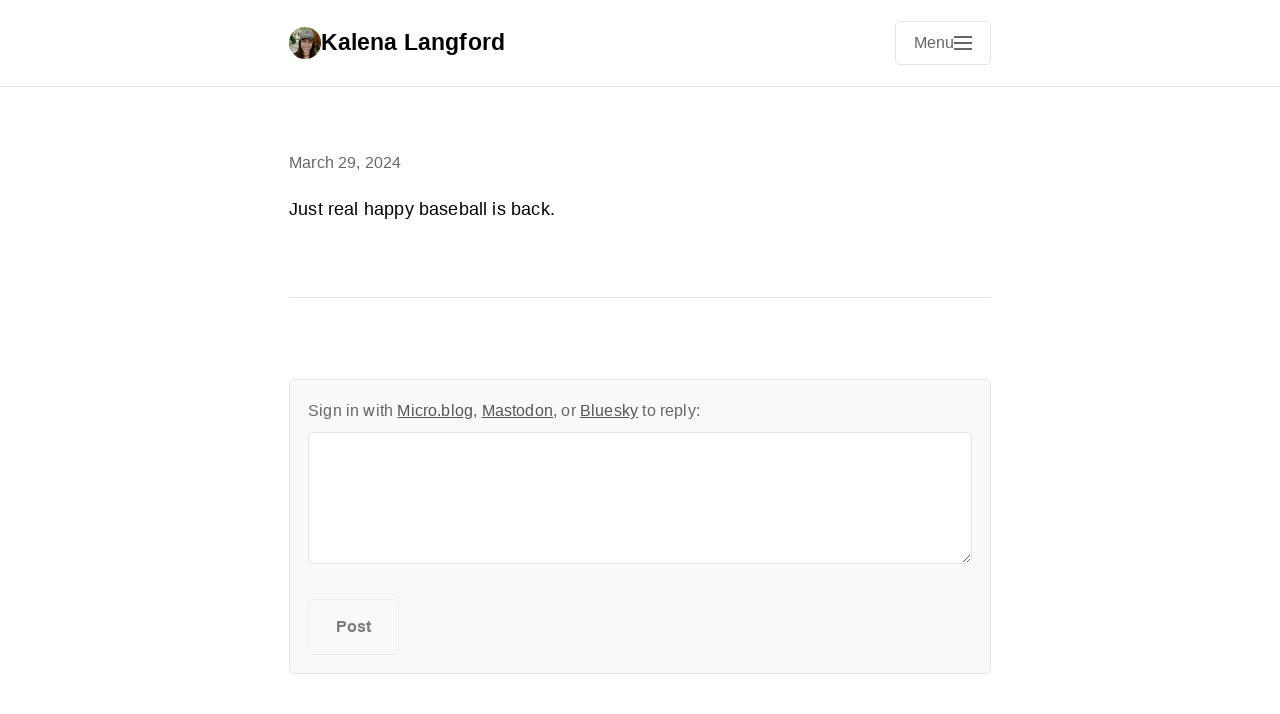

--- FILE ---
content_type: text/html; charset=utf-8
request_url: https://www.kalenalangford.com/2024/03/29/just-real-happy.html
body_size: 13258
content:
<!DOCTYPE html>
<html lang="en">
<head>
    <meta charset="utf-8">
    <meta name="viewport" content="width=device-width, initial-scale=1">
    <meta name="generator" content="Mythos Theme v1.4.11">
    
    
    <meta name="twitter:card" content="summary">
      <meta name="twitter:title" content="Kalena Langford">
      <meta property="og:title" content="Kalena Langford">
    
    
      <meta name="twitter:description" content="Just real happy baseball is back.">
      <meta name="og:description" content="Just real happy baseball is back.">
      <meta name="description" content="Just real happy baseball is back.">
      
        
      <title>Just real happy baseball is … | Kalena Langford</title>

    
    <link rel="author" href="/humans.txt">

    
    
    <meta name="fediverse:creator" content="@kalena@kalenalangford.com">
    
    
    
    
    <link rel="stylesheet" href="/css/main.css?1765649180">
    
    
    
    <link rel="alternate" type="application/rss+xml" href="https://www.kalenalangford.com/feed.xml" title="Kalena Langford">
    
    
    <link rel="canonical" href="https://www.kalenalangford.com/2024/03/29/just-real-happy.html">
    
    
    <meta property="og:type" content="article">
    <meta property="og:url" content="https://www.kalenalangford.com/2024/03/29/just-real-happy.html">
    <meta property="og:site_name" content="Kalena Langford">
    
    
  <link rel="alternate" href="https://www.kalenalangford.com/feed.xml" type="application/rss+xml" title="Kalena Langford">
  <link rel="alternate" href="https://www.kalenalangford.com/feed.json" type="application/json" title="Kalena Langford">




<link rel="me" href="https://micro.blog/Kalena">







<link rel="shortcut icon" href="https://micro.blog/Kalena/favicon.png" type="image/x-icon">
<link rel="EditURI" type="application/rsd+xml" href="https://www.kalenalangford.com/rsd.xml">
<link rel="authorization_endpoint" href="https://micro.blog/indieauth/auth">
<link rel="token_endpoint" href="https://micro.blog/indieauth/token">
<link rel="subscribe" href="https://micro.blog/users/follow">
<link rel="webmention" href="https://micro.blog/webmention">
<link rel="micropub" href="https://micro.blog/micropub">
<link rel="microsub" href="https://micro.blog/microsub">

<link rel="stylesheet" href="/custom.css?1765649180">


  <link rel="stylesheet" href="/css/collections.css?v=0">



  <script>
	document.addEventListener('DOMContentLoaded', () => {
		const images = document.querySelectorAll('.microblog_collection img');
		let currentImageIndex = 0;
		let isMultiLightbox = false;

		function createLightbox() {
			
			const lightbox = document.createElement('div');
			lightbox.id = 'microblog_lightbox';
			
			const closeBtn = document.createElement('button');
			closeBtn.id = 'microblog_lightbox_close_btn';
			closeBtn.innerHTML = '&times;';
			
			const prevBtn = document.createElement('button');
			prevBtn.id = 'microblog_lightbox_prev_btn';
			prevBtn.className = 'microblog_lightbox_nav';
			prevBtn.innerHTML = '&larr;';
			
			const nextBtn = document.createElement('button');
			nextBtn.id = 'microblog_lightbox_next_btn';
			nextBtn.className = 'microblog_lightbox_nav';
			nextBtn.innerHTML = '&rarr;';
			
			const lightboxImg = document.createElement('img');
			lightboxImg.id = 'microblog_lightbox_img';
			lightboxImg.alt = 'Lightbox Image';
			
			lightbox.appendChild(closeBtn);
			lightbox.appendChild(prevBtn);
			lightbox.appendChild(lightboxImg);
			lightbox.appendChild(nextBtn);
			
			document.body.appendChild(lightbox);
		
			return { lightbox, closeBtn, prevBtn, nextBtn, lightboxImg };
		}
		
		const { 
			lightbox, 
			closeBtn, 
			prevBtn, 
			nextBtn, 
			lightboxImg 
		} = createLightbox();

		function openMultiLightbox(index) {
			isMultiLightbox = true;
			currentImageIndex = index;
			lightboxImg.src = images[index].getAttribute('data-microblog-lightbox');
			lightbox.style.display = 'flex';

			
			prevBtn.style.display = 'block';
			nextBtn.style.display = 'block';
		}
		
		function openSingleLightbox(url) {
			isMultiLightbox = false;
			lightboxImg.src = url;
			lightbox.style.display = 'flex';

			
			prevBtn.style.display = 'none';
			nextBtn.style.display = 'none';
		}

		function closeLightbox() {
			lightbox.style.display = 'none';
		}

		function navigatePrevious() {
			currentImageIndex = (currentImageIndex - 1 + images.length) % images.length;
			lightboxImg.src = images[currentImageIndex].getAttribute('data-microblog-lightbox');
		}

		function navigateNext() {
			currentImageIndex = (currentImageIndex + 1) % images.length;
			lightboxImg.src = images[currentImageIndex].getAttribute('data-microblog-lightbox');
		}

		
		images.forEach((img, index) => {
			img.addEventListener('click', () => openMultiLightbox(index));
		});

		closeBtn.addEventListener('click', closeLightbox);
		prevBtn.addEventListener('click', navigatePrevious);
		nextBtn.addEventListener('click', navigateNext);

		
		document.addEventListener('keydown', (e) => {
			if (lightbox.style.display === 'flex') {
				switch (e.key) {
					case 'ArrowLeft':
						if (isMultiLightbox) {
							navigatePrevious();
						}
						break;
					case 'ArrowRight':
						if (isMultiLightbox) {
							navigateNext();
						}
						break;
					case 'Escape':
						closeLightbox();
						break;
				}
			}
		});

		
		lightbox.addEventListener('click', (e) => {
			if (e.target === lightbox) {
				closeLightbox();
			}
		});
		
		
		const single_images = document.querySelectorAll(".e-content img, .p-summary img");
		single_images.forEach(function(image) {
			
			if (image.closest(".microblog_collection")) {
				return;
			}
		
			
			if (!image.closest("a")) {
				
				const hasClickHandler = image.onclick || image.hasAttribute("onclick");
				const hasTouchHandler = image.ontouchstart || image.hasAttribute("ontouchstart");
		
				
				if (!hasClickHandler && !hasTouchHandler) {
					image.addEventListener("click", function() {
						openSingleLightbox(image.src);
					});
				}
			}
		});
	});
</script>



    
    <link rel="dns-prefetch" href="//cdnjs.cloudflare.com">
    <link rel="preconnect" href="https://cdnjs.cloudflare.com" crossorigin>
    
    <link rel="stylesheet" href="https://cdnjs.cloudflare.com/ajax/libs/font-awesome/7.0.0/css/all.min.css" crossorigin="anonymous" referrerpolicy="no-referrer">
    
    
    
</head>

<body class="no-js">
    <script>document.body.className = document.body.className.replace('no-js', 'js');</script>
    <header class="site-header">
    <div class="header-container h-card">
        <div class="site-branding">
            <div class="site-info">
                <h1 class="site-title">
                    <a href="/" class="u-url" rel="home">
                        
                            
                            <img src="https://cdn.micro.blog/Kalena/avatar.jpg" alt="Kalena Langford logo" class="title-avatar u-photo" width="32" height="32">
                            
                        
                        <span class="p-name">Kalena Langford</span>
                    </a>
                </h1>
            </div>
        </div>
        
        <nav class="site-navigation" aria-label="Main navigation">
            
            <input type="checkbox" id="mobile-menu-toggle" class="menu-toggle-input" aria-hidden="true">
            <label for="mobile-menu-toggle" class="menu-toggle" aria-label="Open main navigation menu">
                <span class="menu-toggle-text">Menu</span>
                <span class="hamburger" aria-hidden="true">
                    <span></span>
                    <span></span>
                    <span></span>
                </span>
            </label>
            
            
            <button class="menu-toggle js-menu-toggle" aria-controls="primary-menu" aria-expanded="false" aria-label="Open main navigation menu" type="button" style="display: none;">
                <span class="menu-toggle-text">Menu</span>
                <span class="hamburger" aria-hidden="true">
                    <span></span>
                    <span></span>
                    <span></span>
                </span>
            </button>
            
            <div class="menu-backdrop" id="menu-backdrop"></div>
            <div class="primary-menu" id="primary-menu" role="menu" aria-label="Navigation menu">
                <div class="menu-content">
                    <ul class="nav-menu">
                        
                        <li class="nav-item" role="none">
                            <a href="/about/" class="nav-link About" role="menuitem">
                                About
                            </a>
                        </li>
                        
                        <li class="nav-item" role="none">
                            <a href="/favoritethings/" class="nav-link Favorite Things" role="menuitem">
                                Favorite Things
                            </a>
                        </li>
                        
                        <li class="nav-item" role="none">
                            <a href="/archive/" class="nav-link Archive" role="menuitem">
                                Archive
                            </a>
                        </li>
                        
                        <li class="nav-item" role="none">
                            <a href="/search/" class="nav-link Search" role="menuitem">
                                Search
                            </a>
                        </li>
                        
                    </ul>
                    
                    
                    
                    
                    
                    
                    
                    
                    
                    
                    
                    
                    
                    
                    
                    
                    
                    
                    
                    
                    
                    
                    
                    
                    
                    
                    
                    
                    
                    <div class="social-icons" role="group" aria-label="Social media links">
                        
                        <a href="https://micro.blog/kalena" class="social-link u-url" aria-label="Micro.blog" target="_blank" rel="noopener noreferrer me">
                            <i class="fab fa-microblog" aria-hidden="true"></i>
                        </a>
                        
                        <a href="https://instagram.com/thelangfordhouse" class="social-link u-url" aria-label="Instagram" target="_blank" rel="noopener noreferrer me">
                            <i class="fab fa-instagram" aria-hidden="true"></i>
                        </a>
                        
                        <a href="https://pinterest.com/kalenalangford" class="social-link u-url" aria-label="Pinterest" target="_blank" rel="noopener noreferrer me">
                            <i class="fab fa-pinterest" aria-hidden="true"></i>
                        </a>
                        
                        <a href="https://www.amazon.com/shop/opalhousetargetfinds?ref_=cm_sw_r_cp_ud_aipsfshop_WFDF4PDE31R4FSC0CJEH_1" class="social-link u-url" aria-label="Amazon" target="_blank" rel="noopener noreferrer me">
                            <i class="fab fa-amazon" aria-hidden="true"></i>
                        </a>
                        
                    </div>
                    
                </div>
            </div>
        </nav>
    </div>
</header>

    

    <main class="main-content">
        
<article class="post h-entry">
    <header class="post-header">
        
        
        <div class="post-meta">
            <time class="dt-published" datetime="2024-03-29T13:24:26-06:00">
                March 29, 2024
            </time>
            
            <span class="p-author" style="display: none;">Kalena Langford</span>
            
        </div>
    </header>

    

    <div class="post-content e-content">
        <p>Just real happy baseball is back.</p>

    </div>

    

    
    
    <footer class="post-footer">
        
        
        
        <script src="https://micro.blog/conversation.js?url=https%3a%2f%2fwww.kalenalangford.com%2f2024%2f03%2f29%2fjust-real-happy.html"></script>
        
    </footer>
</article>

    </main>

    

    <footer class="site-footer">
    <div class="footer-container">
        <div class="footer-content">
            
                Affiliate links to products I recommend or companies I support may be used.
            
            
            
            <p class="powered-by">
                Powered by <a href="https://micro.blog" rel="nofollow">Micro.blog</a> + 
                <a href="https://github.com/mattlangford/mythos-theme" rel="nofollow">Mythos Theme</a>.
                <br>
                Designed by <a href="https://mattlangford.com" rel="nofollow">Matt Langford</a>.
            </p>
            
        </div>
        
    </div>
</footer>
    
    
    <script src="/js/main.js" defer></script>
    
    
    <script src="https://tinylytics.app/embed/tqC-sCsom4LGgBqy9C5f.js" defer></script>
    
</body>
</html>

--- FILE ---
content_type: text/css; charset=utf-8
request_url: https://www.kalenalangford.com/css/main.css?1765649180
body_size: 49856
content:
/*!
 * Mythos Theme for Micro.blog
 * A minimal, fast, and readable black and white theme
 * 
 * Author: Matt Langford
 * Website: https://mattlangford.com
 * Repository: https://github.com/mattlangford/mythos-theme
 * License: MIT License
 * Version: 1.4.11
 * 
 * CUSTOMIZATION TIP: Do not modify this file directly. Instead use Micro.blog's Custom CSS feature.
 * If you modify (or overwrite) this file, it will limit the ability to apply future updates when one is released.
 * Use this file as a guide, but only include the specific things you want to change in your Custom CSS.
 */

/* ===== THEME CUSTOMIZATION VARIABLES =====
 * Change these values to customize your theme colors, fonts, and spacing.
 * All changes here will automatically apply throughout your entire site.
 */
:root {
    /* COLORS - Light Mode Default
     * Change these hex color codes to customize your theme colors.
     * Example: Change --color-text to #333333 for softer black text */
    --color-text: #000000;
    --color-text-light: #333333;
    --color-text-muted: #666666;
    --color-background: #ffffff;
    --color-background-alt: #f8f9fa;
    --color-border: #e1e5e9;
    --color-border-light: #f1f3f4;
    --color-link: #555555;
    --color-link-hover: #000000;
    --color-accent: #666666;
    
    /* TYPOGRAPHY 
     * Controls all text appearance throughout your site.
     * Tip: Change --font-size-base to make all text larger or smaller (18px is default) */
    --font-family-base: -apple-system, BlinkMacSystemFont, "Segoe UI", Roboto, "Helvetica Neue", Arial, "Liberation Sans", FreeSans, sans-serif;
    --font-family-mono: "SF Mono", Monaco, "Cascadia Code", "Roboto Mono", Consolas, "Liberation Mono", "Courier New", monospace;
    --font-size-base: 18px;
    --font-size-large: 20px;
    --font-size-small: 16px;
    --font-size-xs: 14px;
    --line-height-base: 1.6;
    --line-height-tight: 1.4;
    --line-height-loose: 1.8;
    
    /* SPACING 
     * Controls margins, padding, and gaps throughout your site.
     * Tip: Increase these values for more spacious design, decrease for more compact */
    --spacing-xs: 0.25rem;
    --spacing-sm: 0.5rem;
    --spacing-md: 1rem;
    --spacing-lg: 1.5rem;
    --spacing-xl: 2rem;
    --spacing-2xl: 3rem;
    --spacing-3xl: 4rem;
    
    /* LAYOUT 
     * Controls the width of your content and key measurements. */
    --container-width: 42rem;
    --container-width-wide: 48rem;
    --header-height: 4.75rem;
    --touch-target-height: 44px;
    --button-padding: var(--spacing-md) var(--spacing-lg);
    --button-padding-compact: var(--spacing-sm) var(--spacing-md);
    
    /* SHADOWS
     * Controls drop shadows and depth effects throughout the theme. */
    --shadow-light: 0 4px 12px rgba(0, 0, 0, 0.1);
    --shadow-medium: 0 8px 24px rgba(0, 0, 0, 0.15);
    --shadow-heavy: 0 8px 32px rgba(0, 0, 0, 0.3);
    
    /* BORDER RADIUS
     * Controls corner rounding for buttons, images, and containers. */
    --radius-small: 5px;
    --radius-medium: 8px;
    --radius-large: 12px;
    
    /* ANIMATIONS 
     * Controls how fast hover effects and transitions happen.
     * Tip: Set these to 0s if you prefer no animations */
    --transition-fast: 0.15s ease;
    --transition-base: 0.2s ease;
    --transition-slow: 0.3s ease;
}

/* ===== DARK MODE =====
 * Automatically activates when user's device is set to dark mode.
 * These colors override the light mode colors above.
 * Tip: Customize these colors to create your perfect dark mode experience. */
@media (prefers-color-scheme: dark) {
    :root {
        /* DARK MODE COLORS
         * Note: These use softer colors than pure black/white for better eye comfort */
        --color-text: #e5e5e5;
        --color-text-light: #cccccc;
        --color-text-muted: #999999;
        --color-background: #1a1a1a;
        --color-background-alt: #2a2a2a;
        --color-border: #404040;
        --color-border-light: #333333;
        --color-link: #aaaaaa;
        --color-link-hover: #e5e5e5;
        --color-accent: #888888;
    }
    
    /* SPECIAL CONTENT BLOCKS in Dark Mode
     * These override the light mode versions for better dark mode contrast */
    /* Blue informational blocks */
    p.note {
        background-color: #1a2533;
        border-color: #2d4a5c;
        border-left-color: #4a90cc;
        color: #b3d7f0;
    }
    
    /* Yellow warning blocks */
    p.alert {
        background-color: #332914;
        border-color: #5c4a1a;
        border-left-color: #cc9944;
        color: #f0d9a3;
    }
    
    /* Gray sidebar-style blocks */
    p.aside {
        background-color: #2a2a2a;
        border-color: #404040;
        border-left-color: #777777;
        color: #cccccc;
    }
    
    p.lead {
        color: #cccccc;
    }
    
    /* IMAGES in Dark Mode
     * Add subtle border so images stand out from dark background */
    img {
        border: 1px solid var(--color-border-light);
    }
    
    img.vintage {
        border-color: #3a3a36;
        background-color: #2a2a26;
        box-shadow: 
            0 2px 8px rgba(0, 0, 0, 0.3),
            inset 0 0 0 1px rgba(255, 255, 255, 0.1),
            0 0 0 1px #404036;
    }
    
    /* CODE BLOCKS in Dark Mode 
     * Dark theme for code and syntax highlighting */
    /* Inline code */
    code {
        background-color: #2d2d2d;
        border-color: var(--color-border);
        color: #e5e5e5;
    }
    
    /* Code blocks */
    pre {
        background-color: #2d2d2d;
        border-color: var(--color-border);
        color: #e5e5e5;
    }
    
    /* HIGHLIGHT element in Dark Mode */
    highlight, mark {
        background-color: #4a4a00;
        color: #ffffff;
    }
    
    /* Fixes issue with Archive by Months plugin in Dark Mode */
    .archive_years select {
       color: #000;
    }
}

/* ===== SMOOTH TRANSITIONS =====
 * Makes dark/light mode switching smooth and pleasant.
 * All elements transition their colors when mode changes. */
*, *::before, *::after {
    transition: background-color var(--transition-base), color var(--transition-base), border-color var(--transition-base);
}

/* ===== ACCESSIBILITY: REDUCED MOTION =====
 * Respects user preference for reduced motion (important for vestibular disorders).
 * When user has "reduce motion" enabled, all animations become nearly instant. */
@media (prefers-reduced-motion: reduce) {
    *, *::before, *::after {
        animation-duration: 0.01ms !important;
        animation-iteration-count: 1 !important;
        transition-duration: 0.01ms !important;
        scroll-behavior: auto !important;
    }
}

/* ===== FOUNDATIONAL STYLES =====
 * These establish the basic behavior and appearance for your entire site.
 * Generally, you won't need to modify these unless you want advanced customization. */

/* Reset browser defaults and use modern box model */
*,
*::before,
*::after {
    box-sizing: border-box;
}

/* Set up base font size and text rendering */
html {
    font-size: var(--font-size-base);
    line-height: var(--line-height-base);
    -webkit-text-size-adjust: 100%;
    scroll-padding-top: var(--header-height);
}

/* Smooth scrolling for anchor links (respects motion preferences) */
@media (prefers-reduced-motion: no-preference) {
    html {
        scroll-behavior: smooth;
    }
}

/* Main page setup - this controls your overall site appearance */
body {
    margin: 0;
    padding: 0;
    font-family: var(--font-family-base);
    color: var(--color-text);
    background-color: var(--color-background);
    -webkit-font-smoothing: antialiased;
    -moz-osx-font-smoothing: grayscale;
    letter-spacing: 0.01em;
    transition: background-color var(--transition-base), color var(--transition-base);
}

/* ===== TYPOGRAPHY =====
 * Controls the appearance of all text elements.
 * Tip: To change font sizes site-wide, modify the --font-size variables at the top. */

/* Headlines (h1, h2, h3, h4, h5, h6)
 * These control your blog post titles and section headings */
h1, h2, h3, h4, h5, h6 {
    margin: var(--spacing-xl) 0 var(--spacing-md);
    font-weight: 600;
    line-height: var(--line-height-tight);
    color: var(--color-text);
}

/* Remove extra space above the first heading in a section */
h1:first-child,
h2:first-child,
h3:first-child {
    margin-top: 0;
}

/* Specific heading sizes - change these to adjust hierarchy
 * Tip: rem units scale with your base font size */
h1 { font-size: 2rem; }
h2 { font-size: 1.5rem; }
h3 { font-size: 1.25rem; }
h4 { font-size: 1.1rem; }
h5 { font-size: 1rem; }
h6 { font-size: 0.9rem; }

/* Paragraphs - your main text content */
p {
    margin: 0 0 var(--spacing-md);
}

/* Remove space below the last paragraph in a section */
p:last-child {
    margin-bottom: 0;
}

/* ===== SPECIAL CONTENT BLOCKS =====
 * Use these classes in your posts for styled content blocks.
 * Example: <p class="note">This is an informational note.</p> */

/* Blue informational blocks - use for tips, notes, helpful information */
p.note {
    background-color: #e8f4fd;
    border: 1px solid #bee5eb;
    border-left: 4px solid #007acc;
    padding: var(--spacing-md);
    margin: var(--spacing-lg) 0;
    border-radius: var(--radius-small);
    font-weight: 600;
    color: #084248;
}

/* Yellow warning blocks - use for warnings, important notices */
p.alert {
    background-color: #fff3cd;
    border: 1px solid #ffeaa7;
    border-left: 4px solid #f39c12;
    padding: var(--spacing-md);
    margin: var(--spacing-lg) 0;
    border-radius: var(--radius-small);
    font-weight: 600;
    color: #6b4f03;
}

/* Gray sidebar-style blocks - use for additional info, asides */
p.aside {
    background-color: #f8f9fa;
    border: 1px solid #dee2e6;
    border-left: 4px solid #6c757d;
    padding: var(--spacing-md);
    margin: var(--spacing-lg) 0;
    border-radius: var(--radius-small);
    font-weight: 600;
    color: #495057;
}

/* Lead paragraph - larger text for introductions */
p.lead {
    font-size: var(--font-size-large);
    font-weight: 400;
    line-height: var(--line-height-loose);
    margin-bottom: var(--spacing-lg);
    color: var(--color-text-light);
}

/* ===== LINKS =====
 * Controls how all links appear and behave throughout your site. */

/* Default link appearance */
a {
    color: var(--color-link);
    text-decoration: underline;
    text-underline-offset: 0.2em;
    text-decoration-thickness: 1px;
    transition: color var(--transition-fast);
}

/* Link hover state - when mouse hovers over link */
a:hover {
    color: var(--color-link-hover);
    text-decoration-thickness: 2px;
}

/* Link focus state - when keyboard user tabs to link (accessibility) */
a:focus {
    outline: 2px solid var(--color-accent);
    outline-offset: 2px;
}

/* Footnote links - remove underlines for cleaner appearance */
a[href^="#fn:"],
a[href^="#fnref:"],
.footnote-ref,
.footnote-backref {
    text-decoration: none;
}

/* Add subtle hover effect for footnote links */
a[href^="#fn:"]:hover,
a[href^="#fnref:"]:hover,
.footnote-ref:hover,
.footnote-backref:hover {
    text-decoration: underline;
    text-decoration-thickness: 1px;
}

/* Lists */
ul, ol {
    margin: 0 0 var(--spacing-md);
    padding-left: var(--spacing-lg);
}

li {
    margin-bottom: var(--spacing-xs);
}

/* ===== TABLES =====
 * Clean, readable table styling that matches the theme design. */

table {
    width: 100%;
    border-collapse: collapse;
    margin: var(--spacing-lg) 0;
    font-size: var(--font-size-base);
    line-height: var(--line-height-base);
}

/* Table headers */
th {
    background-color: var(--color-background-alt);
    color: var(--color-text);
    font-weight: 600;
    padding: var(--spacing-md) var(--spacing-lg);
    text-align: left;
    border-bottom: 2px solid var(--color-border);
    border-right: 1px solid var(--color-border-light);
}

th:last-child {
    border-right: none;
}

/* Table cells */
td {
    padding: var(--spacing-md) var(--spacing-lg);
    border-bottom: 1px solid var(--color-border-light);
    border-right: 1px solid var(--color-border-light);
}

td:last-child {
    border-right: none;
}

/* Zebra striping for better readability */
tbody tr:nth-child(even) {
    background-color: var(--color-background-alt);
}

/* Hover effect on table rows */
tbody tr:hover {
    background-color: var(--color-background-alt);
    transition: background-color var(--transition-fast);
}


/* Images */
img {
    width: 100%;
    height: auto;
    display: block;
    margin: var(--spacing-md) 0;
    border-radius: var(--radius-small);
}

/* Note: For lazy loading, users should add loading="lazy" to img tags in content.
   Avatar images in header should NOT use lazy loading as they're above-the-fold. */

/* Videos */
video {
    width: 100%;
    height: auto;
    display: block;
    margin: var(--spacing-md) 0;
    border-radius: var(--radius-small);
}


img.half-width {
    width: 50%;
    max-width: 50%;
    margin: var(--spacing-md) auto;
}

img.small {
    width: 150px;
    height: 150px;
    object-fit: cover;
    border-radius: var(--radius-small);
    margin: var(--spacing-sm);
}

img.frame {
    border: 8px solid var(--color-background-alt);
    box-shadow: var(--shadow-light);
    margin: var(--spacing-lg) 0;
}

/* ===== SPECIAL IMAGE CLASSES =====
 * Add these classes to images in your posts for different effects.
 * Example: <img src="photo.jpg" class="full-width" alt="Description"> */

/* Full-width images that break out of the normal content width
 * Great for hero images, wide screenshots, landscape photos */
img.full-width,
figure.full-width {
    width: 100vw;
    max-width: 1200px;
    margin-left: 50%;
    transform: translateX(-50%);
}

/* Remove rounded corners from full-width images when they reach browser edge */
img.full-width {
    border-radius: 0;
}

/* Vintage scrapbook-style image */
img.vintage {
    position: relative;
    border: 8px solid #f5f5f0;
    border-radius: 2px;
    box-shadow: 
        0 2px 8px rgba(0, 0, 0, 0.15),
        inset 0 0 0 1px rgba(0, 0, 0, 0.1),
        0 0 0 1px #e8e8e0;
    transform: rotate(-0.5deg);
    margin: var(--spacing-lg) auto;
    display: block;
    background-color: #f9f9f6;
    padding: 4px;
}

img.vintage:hover {
    transform: rotate(0deg);
    transition: transform 0.3s ease;
}

/* Figure captions - centered styling for image descriptions */
figcaption {
    text-align: center;
    font-size: var(--font-size-small);
    color: var(--color-text-muted);
    font-style: italic;
    margin-top: var(--spacing-sm);
    padding: 0 var(--spacing-md);
    line-height: var(--line-height-base);
}

/* Code */
code {
    font-family: var(--font-family-mono);
    font-size: 0.9em;
    background-color: var(--color-background-alt);
    padding: 0.15em 0.3em;
    border-radius: var(--radius-small);
    border: 1px solid var(--color-border-light);
}

pre {
    font-family: var(--font-family-mono);
    font-size: 0.85em;
    background-color: var(--color-background-alt);
    padding: var(--spacing-md);
    border-radius: var(--radius-small);
    border: 1px solid var(--color-border);
    overflow-x: auto;
    margin: var(--spacing-lg) 0;
    line-height: var(--line-height-tight);
    position: relative;
}

/* Code block copy button */
.code-copy-button {
    position: absolute;
    top: var(--spacing-sm);
    right: var(--spacing-sm);
    background-color: var(--color-background);
    border: 1px solid var(--color-border);
    border-radius: var(--radius-small);
    padding: var(--spacing-xs) var(--spacing-sm);
    font-size: var(--font-size-xs);
    color: var(--color-text-muted);
    cursor: pointer;
    opacity: 0;
    transition: all var(--transition-fast);
    z-index: 10;
}

pre:hover .code-copy-button {
    opacity: 1;
}

.code-copy-button:hover {
    background-color: var(--color-background-alt);
    border-color: var(--color-accent);
    color: var(--color-text);
}

.code-copy-button.copied {
    background-color: var(--color-accent);
    color: var(--color-background);
}

pre code {
    background: none;
    border: none;
    padding: 0;
    font-size: inherit;
}

/* Highlight element - for text highlighting/marking */
highlight, mark {
    background-color: #fff3cd;
    color: var(--color-text);
    padding: 0.1em 0.2em;
    border-radius: 3px;
    font-weight: 500;
}

/* Abbreviation element - for acronyms and abbreviations */
abbr {
    text-decoration: underline dotted;
    text-underline-offset: 0.2em;
    cursor: help;
    font-variant: small-caps;
    letter-spacing: 0.05em;
}

/* Blockquotes */
blockquote {
    margin: var(--spacing-xl) 0;
    padding: var(--spacing-md) var(--spacing-lg);
    border-left: 4px solid var(--color-border);
    background-color: var(--color-background-alt);
    font-style: italic;
    color: var(--color-text-light);
}

blockquote p:last-child {
    margin-bottom: 0;
}

/* Bible verse styling - elegant formatting for scripture */
blockquote.verse {
    font-family: Georgia, "Times New Roman", serif;
    text-align: center;
    border: none;
    background-color: transparent;
    font-style: normal;
    color: var(--color-text);
    padding: var(--spacing-xl) var(--spacing-lg);
    margin: var(--spacing-xl) auto;
    position: relative;
    max-width: 600px;
}

blockquote.verse:before {
    content: """;
    font-size: 3em;
    color: var(--color-text-muted);
    position: absolute;
    top: 0;
    left: 50%;
    transform: translateX(-50%);
    line-height: 0.8;
}

blockquote.verse p {
    font-size: var(--font-size-large);
    line-height: var(--line-height-loose);
    margin-bottom: var(--spacing-md);
}

blockquote.verse cite {
    font-style: normal;
    font-weight: 600;
    font-size: var(--font-size-small);
    color: var(--color-text-muted);
    display: block;
    margin-top: var(--spacing-md);
    letter-spacing: 0.5px;
}

/* ===== LAYOUT COMPONENTS =====
 * These control the major sections of your site layout.
 * Generally you won't need to modify these unless you want structural changes. */

/* ===== SITE HEADER =====
 * The top navigation bar that contains your site title and menu */
.site-header {
    background-color: var(--color-background);
    border-bottom: 1px solid var(--color-border);
    position: sticky;
    top: 0;
    z-index: 100;
    backdrop-filter: blur(10px);
    -webkit-backdrop-filter: blur(10px);
}

.header-container {
    max-width: var(--container-width);
    margin: 0 auto;
    padding: var(--spacing-md) var(--spacing-lg);
    display: flex;
    align-items: center;
    justify-content: space-between;
    min-height: var(--header-height);
}

.site-branding {
    display: flex;
    align-items: center;
    gap: var(--spacing-md);
}


.site-info {
    min-width: 0;
}

.site-title {
    margin: 0;
    font-size: 1.25rem;
    font-weight: 600;
    line-height: 1.2;
}

.title-avatar {
    width: 1.75rem;
    height: 1.75rem;
    border-radius: 50%;
    margin: 0;
    flex-shrink: 0;
}

.site-title a {
    color: var(--color-text);
    text-decoration: none;
    transition: color var(--transition-fast);
    display: flex;
    align-items: center;
    gap: var(--spacing-sm);
}

.site-title a:hover {
    color: var(--color-link);
}


/* ===== NAVIGATION MENU =====
 * The dropdown menu that appears when clicking the menu button.
 * Features automatic 2-column layout when you have 6+ menu items. */
.site-navigation {
    position: relative;
}

.menu-toggle {
    display: flex;
    align-items: center;
    gap: var(--spacing-sm);
    background: none;
    border: 1px solid var(--color-border);
    border-radius: var(--radius-small);
    padding: var(--spacing-sm) var(--spacing-md);
    cursor: pointer;
    transition: all var(--transition-fast);
    font-size: var(--font-size-small);
    color: var(--color-text-muted);
}

.menu-toggle:hover {
    border-color: var(--color-accent);
    color: var(--color-text);
}

.menu-toggle-text {
    font-weight: 500;
}

.hamburger {
    display: flex;
    flex-direction: column;
    width: 18px;
    height: 14px;
    justify-content: space-between;
}

.hamburger span {
    display: block;
    height: 2px;
    width: 100%;
    background-color: currentColor;
    transition: all var(--transition-fast);
    transform-origin: center;
}

.menu-toggle[aria-expanded="true"] .hamburger span:first-child {
    transform: rotate(45deg) translate(5px, 5px);
}

.menu-toggle[aria-expanded="true"] .hamburger span:nth-child(2) {
    transform: scale(0);
    opacity: 0;
}

.menu-toggle[aria-expanded="true"] .hamburger span:last-child {
    transform: rotate(-45deg) translate(5px, -5px);
}

/* CSS-only menu toggle styles (Progressive Enhancement Base) */
.menu-toggle-input {
    position: absolute;
    opacity: 0;
    pointer-events: none;
    left: -9999px;
}

/* CSS-only menu functionality - show menu when checkbox is checked */
@media (max-width: 768px) {
    .menu-toggle-input:checked ~ .primary-menu {
        transform: translateX(-320px) !important;
    }
    
    .menu-toggle-input:checked ~ .menu-backdrop {
        opacity: 1 !important;
        visibility: visible !important;
    }
}

@media (min-width: 769px) {
    .menu-toggle-input:checked ~ .primary-menu {
        opacity: 1 !important;
        visibility: visible !important;
        transform: translateX(0) translateY(0) !important;
    }
}

/* Visual feedback for checkbox toggle */
.menu-toggle-input:checked + .menu-toggle .hamburger span:first-child {
    transform: rotate(45deg) translate(5px, 5px);
}

.menu-toggle-input:checked + .menu-toggle .hamburger span:nth-child(2) {
    transform: scale(0);
    opacity: 0;
}

.menu-toggle-input:checked + .menu-toggle .hamburger span:last-child {
    transform: rotate(-45deg) translate(5px, -5px);
}

/* JavaScript Enhancement - hide CSS-only version when JS is available */
.js-enabled .menu-toggle-input,
.js-enabled .menu-toggle:not(.js-menu-toggle) {
    display: none !important;
}

.js-enabled .js-menu-toggle {
    display: flex !important;
}


/* MOBILE: Full-screen overlay navigation */
@media (max-width: 768px) {
    .site-navigation {
        position: relative;
        z-index: 1001;
    }
    
    .menu-toggle {
        position: relative;
        z-index: 1002;
        background-color: var(--color-background) !important;
        border-color: var(--color-border) !important;
        color: var(--color-text-muted) !important;
        backdrop-filter: none !important;
    }
    
    /* Mobile Menu - Slide In Below Header */
    .primary-menu {
        position: fixed;
        top: var(--header-height);
        right: -320px;
        width: 320px;
        height: calc(100vh - var(--header-height));
        height: calc(100dvh - var(--header-height)); /* Dynamic viewport height for mobile browsers */
        background-color: var(--color-background);
        border-left: 1px solid var(--color-border);
        transform: translateX(0);
        transition: transform 0.3s cubic-bezier(0.4, 0, 0.2, 1);
        z-index: 99;
        box-shadow: -4px 0 20px rgba(0, 0, 0, 0.1);
    }
    
    .primary-menu.active {
        transform: translateX(-320px);
    }
    
    /* Mobile Menu Backdrop */
    .menu-backdrop {
        position: fixed;
        top: var(--header-height);
        left: 0;
        width: 100vw;
        height: calc(100vh - var(--header-height));
        background-color: rgba(0, 0, 0, 0.5);
        opacity: 0;
        visibility: hidden;
        transition: all 0.3s cubic-bezier(0.4, 0, 0.2, 1);
        z-index: 98;
    }
    
    .menu-backdrop.active {
        opacity: 1;
        visibility: visible;
    }
    
    .menu-content {
        display: flex;
        flex-direction: column;
        height: 100%;
        padding: var(--spacing-md) 0 calc(var(--spacing-md) + env(safe-area-inset-bottom, 16px));
        overflow-y: auto;
        box-sizing: border-box;
    }
    
    .nav-menu {
        list-style: none;
        margin: 0;
        padding: 0 var(--spacing-md);
        flex: 1;
        position: relative;
    }
    
    /* Simplified overflow handling for 7+ navigation items */
    .nav-menu.scrollable {
        max-height: calc(100vh - var(--header-height) - 140px);
        overflow-y: auto;
        margin-bottom: var(--spacing-sm);
        border-bottom: 1px solid var(--color-border-light);
        padding-bottom: var(--spacing-sm);
    }
    
    /* Prominent fade gradient for scrollable indication */
    .nav-menu.scrollable::after {
        content: '';
        position: sticky;
        bottom: 0;
        left: 0;
        right: 0;
        height: 32px;
        background: linear-gradient(to bottom, transparent 0%, rgba(0,0,0,0.15) 30%, rgba(0,0,0,0.25) 60%, var(--color-background) 100%);
        pointer-events: none;
        margin: 0 calc(-1 * var(--spacing-md));
    }
    
    .nav-menu.scrollable.scrolled-to-bottom::after {
        display: none;
    }
    
    /* Aggressive social icon hiding for short screens */
    @media (max-height: 550px) {
        .social-icons {
            display: none !important;
        }
        
        .nav-menu.scrollable {
            max-height: calc(100vh - var(--header-height) - 60px);
            margin-bottom: 0;
            border-bottom: none;
            padding-bottom: 0;
        }
    }
    
    /* CSS Variables for mobile */
    :root {
        --font-size-base: 16px;
        --container-width: 100%;
        --spacing-lg: 1rem;
        --spacing-xl: 1.25rem;
        --spacing-2xl: 2rem;
        --spacing-3xl: 2.5rem;
        --button-padding-mobile: var(--spacing-md) var(--spacing-md);
        --button-padding-compact-mobile: var(--spacing-sm) var(--spacing-md);
    }
    
    /* Layout adjustments */
    .header-container {
        padding: var(--spacing-md) var(--spacing-md);
    }
    
    .main-content {
        padding: var(--spacing-xl) var(--spacing-md);
    }
    
    .site-title {
        font-size: 1.1rem;
    }
    
    /* Navigation mobile adjustments */
    .nav-link {
        padding: var(--spacing-md) var(--spacing-lg);
        font-size: var(--font-size-small);
    }
    
    /* Pagination mobile adjustments */
    .pagination {
        flex-direction: row;
        justify-content: space-between;
        gap: var(--spacing-sm);
        text-align: center;
    }
    
    .prev-page, .next-page {
        padding: var(--button-padding-mobile);
        font-size: var(--font-size-xs);
        flex: 0 1 auto;
        min-width: 0;
    }
    
    .page-numbers {
        flex: 0 0 auto;
        font-size: var(--font-size-xs);
    }
    
    /* Archive categories mobile adjustments */
    .archive-categories {
        gap: var(--spacing-xs);
    }
    
    .archive-categories .category-button {
        padding: var(--button-padding-compact-mobile);
        font-size: var(--font-size-xs);
    }
    
    /* Table mobile adjustments */
    table {
        font-size: var(--font-size-small);
    }
    
    th, td {
        padding: var(--spacing-sm) var(--spacing-md);
    }
    
    /* Photo collection mobile adjustments */
    .microblog_collection {
        grid-template-columns: repeat(3, 1fr) !important;
        gap: var(--spacing-sm) !important;
    }
}

/* DESKTOP: Dropdown Menu */
@media (min-width: 769px) {
    .primary-menu {
        position: absolute;
        top: calc(100% + var(--spacing-sm));
        right: 0;
        width: 320px;
        height: auto;
        min-height: fit-content;
        max-height: 80vh;
        background-color: var(--color-background);
        border: 1px solid var(--color-border);
        border-radius: var(--radius-medium);
        box-shadow: var(--shadow-medium);
        transform: translateX(0) translateY(-10px);
        opacity: 0;
        visibility: hidden;
        transition: all 0.3s cubic-bezier(0.4, 0, 0.2, 1);
        z-index: 1000;
        overflow: visible;
    }

    .primary-menu.active {
        opacity: 1;
        visibility: visible;
        transform: translateX(0) translateY(0);
    }
    
    .menu-content {
        height: auto;
        padding: var(--spacing-md) 0;
        min-height: 100%;
        display: flex;
        flex-direction: column;
    }
    
    .nav-menu {
        padding: 0;
        margin: 0;
        flex: none;
        list-style: none;
        position: relative;
    }
    
    /* Simplified desktop overflow handling */
    .nav-menu.scrollable {
        max-height: calc(60vh - 80px);
        overflow-y: auto;
        margin-bottom: var(--spacing-sm);
        border-bottom: 1px solid var(--color-border-light);
        padding-bottom: var(--spacing-sm);
    }
    
    .nav-menu.scrollable::after {
        content: '';
        position: sticky;
        bottom: 0;
        height: 24px;
        background: linear-gradient(to bottom, transparent 0%, rgba(0,0,0,0.15) 30%, rgba(0,0,0,0.25) 60%, var(--color-background) 100%);
        pointer-events: none;
        margin: 0;
    }
    
    .nav-menu.scrollable.scrolled-to-bottom::after {
        display: none;
    }
    
    /* Hide social icons on short desktop screens too */
    @media (min-width: 769px) and (max-height: 600px) {
        .social-icons {
            display: none !important;
        }
        
        .nav-menu.scrollable {
            max-height: calc(60vh - 40px);
            margin-bottom: 0;
            border-bottom: none;
            padding-bottom: 0;
        }
    }
}

/* Navigation Links */
.nav-item {
    margin: 0;
}

.nav-link {
    display: flex;
    align-items: center;
    padding: var(--spacing-md) var(--spacing-lg);
    min-height: 48px;
    color: var(--color-text);
    text-decoration: none;
    font-weight: 500;
    font-size: var(--font-size-base);
    transition: all 0.2s ease;
    border-radius: var(--radius-small);
    margin: 0 var(--spacing-md) var(--spacing-xs);
    position: relative;
}

.nav-link:hover,
.nav-link:focus {
    background-color: var(--color-background-alt);
    color: var(--color-text);
}

.nav-link:focus {
    outline: 2px solid var(--color-accent);
    outline-offset: 2px;
}

/* Social Icons Grid */
.social-icons {
    margin-top: var(--spacing-md);
    padding: var(--spacing-md);
    border-top: 1px solid var(--color-border-light);
    display: grid;
    gap: var(--spacing-sm);
    justify-content: center;
    flex-shrink: 0;
}

/* Remove duplicate border when navigation is scrollable */
.nav-menu.scrollable + .social-icons {
    border-top: none;
    margin-top: 0;
}

/* Social Icons Grid - Auto-layout */
.social-icons {
    grid-template-columns: repeat(auto-fit, minmax(32px, 1fr));
    gap: var(--spacing-sm);
    max-width: 212px;
    margin-left: auto;
    margin-right: auto;
}

/* Reduced Motion Support */
@media (prefers-reduced-motion: reduce) {
    .primary-menu,
    .menu-backdrop,
    .nav-link,
    .social-link {
        transition: none;
    }
    
    .social-link:hover {
        transform: none;
    }
}

.social-link {
    display: flex;
    align-items: center;
    justify-content: center;
    width: 44px;
    height: 44px;
    color: var(--color-text-muted);
    text-decoration: none;
    border-radius: var(--radius-small);
    transition: all 0.2s ease;
    font-size: 1.25rem;
}

.social-link:hover,
.social-link:focus {
    color: var(--color-text);
    background-color: var(--color-background-alt);
    transform: translateY(-2px);
}

.social-link:focus {
    outline: 2px solid var(--color-accent);
    outline-offset: 2px;
}

/* Main Content */
.main-content {
    max-width: var(--container-width);
    margin: 0 auto;
    padding: var(--spacing-2xl) var(--spacing-lg);
}

/* Home Page */
.home-content {
    max-width: 100%;
}



/* Posts */
.posts-list {
    max-width: 100%;
}

.post-item {
    margin-bottom: var(--spacing-2xl);
    padding-bottom: var(--spacing-2xl);
    border-bottom: 1px solid var(--color-border-light);
}

.post-item:last-child {
    margin-bottom: 0;
    border-bottom: none;
}

.post-header {
    margin-bottom: var(--spacing-md);
}

.post-title {
    margin: 0 0 var(--spacing-sm);
    font-size: 1.5rem;
    line-height: var(--line-height-tight);
}

.post-title a {
    color: var(--color-text);
    text-decoration: none;
    transition: color var(--transition-fast);
}

.post-title a:hover {
    color: var(--color-link);
}

.post-meta {
    display: flex;
    align-items: center;
    gap: var(--spacing-md);
    font-size: var(--font-size-small);
    color: var(--color-text-muted);
    margin: var(--spacing-sm) 0;
}

.post-meta time {
    font-weight: 500;
}

.post-date-link {
    text-decoration: none;
    color: inherit;
    transition: color var(--transition-fast);
}

.post-date-link:hover {
    color: var(--color-link);
}


.post-content {
    font-size: var(--font-size-base);
    line-height: var(--line-height-loose);
    margin-bottom: var(--spacing-md);
}

.continue-reading {
    margin-top: var(--spacing-md);
}

/* Single Post */
.post {
    max-width: 100%;
}

.post-footer {
    margin-top: var(--spacing-3xl);
    padding-top: var(--spacing-2xl);
    border-top: 1px solid var(--color-border);
}

.empty-list {
    text-align: center;
    padding: var(--spacing-3xl) 0;
    color: var(--color-text-muted);
}

/* Pagination */
.pagination {
    display: flex;
    justify-content: space-between;
    align-items: center;
    margin-top: var(--spacing-2xl);
    padding-top: var(--spacing-xl);
    flex-wrap: wrap;
    gap: var(--spacing-md);
}

.prev-page,
.next-page {
    display: inline-flex;
    align-items: center;
    justify-content: center;
    padding: var(--spacing-md) var(--spacing-lg);
    min-height: 44px;
    background-color: var(--color-background-alt);
    border: 1px solid var(--color-border);
    border-radius: var(--radius-small);
    text-decoration: none;
    color: var(--color-text-muted);
    font-weight: 600;
    font-size: var(--font-size-small);
    transition: all var(--transition-fast);
    white-space: nowrap;
}

.prev-page:hover,
.next-page:hover {
    color: var(--color-text);
    border-color: var(--color-accent);
    transform: translateY(-1px);
}

.page-numbers {
    font-size: var(--font-size-small);
    color: var(--color-text-muted);
    font-weight: 500;
}

/* Footer */
.site-footer {
    background-color: var(--color-background);
    border-top: 1px solid var(--color-border);
    margin-top: var(--spacing-3xl);
}

.footer-container {
    max-width: var(--container-width);
    margin: 0 auto;
    padding: var(--spacing-2xl) var(--spacing-lg);
    text-align: center;
}

.footer-content {
    margin-bottom: var(--spacing-lg);
}

.powered-by {
    margin: var(--spacing-sm) 0;
    font-size: var(--font-size-small);
    color: var(--color-text-muted);
}

/* Horizontal Rules */
hr {
    border: none;
    height: 1px;
    background-color: var(--color-border-light);
    margin: var(--spacing-2xl) 0;
    opacity: 0.7;
}

/* Buttons and Form Elements */
/* Base button class - consolidated styles */
.btn,
button, .button, input[type="submit"], input[type="button"],
.post-actions a, .post-actions button,
.archive-categories .category-button,
.prev-page, .next-page,
.post-categories .category-button,
.share-link-button, .copy-link-button {
    display: inline-flex;
    align-items: center;
    justify-content: center;
    min-height: var(--touch-target-height);
    background-color: var(--color-background-alt);
    border: 1px solid var(--color-border);
    border-radius: var(--radius-small);
    color: var(--color-text);
    text-decoration: none;
    font-weight: 600;
    cursor: pointer;
    transition: all var(--transition-fast);
    font-family: inherit;
    padding: var(--button-padding);
    font-size: var(--font-size-small);
}

/* Compact button variant */
.post-categories .category-button {
    padding: var(--button-padding-compact);
    font-size: var(--font-size-xs);
    min-height: 36px;
}

/* Consolidated button hover states */
.btn:hover,
button:hover, .button:hover, input[type="submit"]:hover, input[type="button"]:hover,
.post-actions a:hover, .post-actions button:hover,
.archive-categories .category-button:hover,
.prev-page:hover, .next-page:hover,
.post-categories .category-button:hover,
.share-link-button:hover, .copy-link-button:hover,
.microblog_reply_button input[type="submit"]:hover:not(:disabled) {
    background-color: var(--color-background);
    border-color: var(--color-accent);
    color: var(--color-text);
    transform: translateY(-1px);
}

/* Consolidated button focus states */
.btn:focus,
button:focus, .button:focus, input[type="submit"]:focus, input[type="button"]:focus,
.post-actions a:focus, .post-actions button:focus,
.archive-categories .category-button:focus,
.prev-page:focus, .next-page:focus,
.post-categories .category-button:focus,
.share-link-button:focus, .copy-link-button:focus {
    outline: 2px solid var(--color-accent);
    outline-offset: 2px;
}


/* Form Elements */
input[type="text"], input[type="email"], input[type="search"], 
input[type="url"], input[type="password"], textarea, select {
    display: inline-block;
    padding: var(--button-padding);
    min-height: var(--touch-target-height);
    background-color: var(--color-background);
    border: 1px solid var(--color-border);
    border-radius: var(--radius-small);
    color: var(--color-text);
    font-family: inherit;
    font-size: var(--font-size-small);
    line-height: 1;
    transition: border-color var(--transition-fast);
    width: 100%;
}

input[type="text"]:focus, input[type="email"]:focus, input[type="search"]:focus,
input[type="url"]:focus, input[type="password"]:focus, textarea:focus, select:focus {
    outline: 2px solid var(--color-accent);
    outline-offset: 2px;
    border-color: var(--color-accent);
}

/* Form submit button spacing */
form input[type="submit"] {
    margin-top: var(--spacing-sm);
}

/* Search Space Plugin Specific */
#search-space-form {
    margin-bottom: var(--spacing-xl);
}

#search-space-form p {
    display: flex;
    flex-wrap: wrap;
    gap: var(--spacing-sm);
    align-items: flex-end;
}

#search-space-form label {
    flex-basis: 100%;
    font-weight: 600;
    color: var(--color-text);
    margin-bottom: var(--spacing-xs);
}

#search-space-form input[type="search"] {
    flex: 1;
    min-width: 200px;
}

#search-space-form button {
    flex-shrink: 0;
}

/* Microblog Conversation/Comments */
#conversation {
    margin-top: var(--spacing-2xl);
    background: transparent;
}

.microblog_conversation {
    margin: var(--spacing-lg) 0;
}

.microblog_post {
    padding: var(--spacing-md);
    margin-bottom: var(--spacing-md);
    background-color: var(--color-background);
    border: 1px solid var(--color-border-light);
    border-radius: var(--radius-small);
    transition: border-color var(--transition-fast);
}

.microblog_post:hover {
    border-color: var(--color-border);
}

.microblog_post:last-child {
    margin-bottom: 0;
}

.microblog_user {
    display: flex;
    align-items: center;
    gap: var(--spacing-sm);
}

.microblog_avatar {
    width: 1.75rem !important;
    height: 1.75rem !important;
    max-width: 1.75rem !important;
    border-radius: 50%;
    border: 1px solid var(--color-border-light);
    margin: 0.5rem 0;
}

.microblog_fullname {
    font-weight: 600;
    color: var(--color-text);
    font-size: var(--font-size-small);
}

.microblog_text {
    color: var(--color-text-light);
    line-height: var(--line-height-base);
    margin-bottom: var(--spacing-sm);
    font-size: var(--font-size-base);
}

.microblog_text p {
    margin: 0;
}

.microblog_time {
    font-size: var(--font-size-xs);
    color: var(--color-text-muted);
    font-weight: 500;
}

.microblog_time a {
    color: inherit;
    text-decoration: none;
    transition: color var(--transition-fast);
}

.microblog_time a:hover {
    color: var(--color-link);
}

/* Reply Form */
.microblog_reply_form {
    margin-top: var(--spacing-lg);
    padding: var(--spacing-md);
    background-color: var(--color-background-alt);
    border: 1px solid var(--color-border);
    border-radius: var(--radius-small);
}

.microblog_reply_signin {
    margin: 0 0 var(--spacing-sm);
    font-size: var(--font-size-small);
    color: var(--color-text-muted);
}

.microblog_reply_signin a {
    color: var(--color-link);
    font-weight: 500;
}

.microblog_reply_textarea textarea {
    width: 100%;
    padding: var(--spacing-sm);
    border: 1px solid var(--color-border);
    border-radius: var(--radius-small);
    font-family: var(--font-family-base);
    font-size: var(--font-size-base);
    line-height: var(--line-height-base);
    resize: vertical;
}

.microblog_reply_button {
    margin: var(--spacing-sm) 0 0;
}

.microblog_reply_button input[type="submit"] {
    display: inline-flex;
    align-items: center;
    justify-content: center;
    padding: var(--spacing-md) var(--spacing-lg);
    min-height: 44px;
    background-color: var(--color-background-alt);
    border: 1px solid var(--color-border);
    border-radius: var(--radius-small);
    color: var(--color-text);
    font-weight: 600;
    cursor: pointer;
    transition: all var(--transition-fast);
}

.microblog_reply_button input[type="submit"]:hover:not(:disabled) {
    background-color: var(--color-background);
    border-color: var(--color-accent);
}

.microblog_reply_button input[type="submit"]:disabled {
    opacity: 0.5;
    cursor: not-allowed;
}

/* Category Description/Intro */
.microblog-category-intro {
    padding-bottom: var(--spacing-xl);
    margin-bottom: var(--spacing-xl);
    border-bottom: 1px solid var(--color-border-light);
    color: var(--color-text-light);
    font-size: var(--font-size-large);
    line-height: var(--line-height-loose);
}

/* Post Categories */
.post-categories {
    margin: var(--spacing-xl) 0;
}

.post-categories .category-list {
    display: flex;
    flex-wrap: wrap;
    gap: var(--spacing-sm);
}

.post-categories .category-button {
    display: inline-flex;
    align-items: center;
    justify-content: center;
    padding: var(--spacing-sm) var(--spacing-md);
    min-height: 36px;
    background-color: var(--color-background-alt);
    border: 1px solid var(--color-border);
    border-radius: var(--radius-small);
    color: var(--color-text-muted);
    text-decoration: none;
    font-size: var(--font-size-xs);
    font-weight: 600;
    text-transform: capitalize;
    transition: all var(--transition-fast);
    white-space: nowrap;
}

.post-categories .category-button:hover {
    color: var(--color-text);
    border-color: var(--color-accent);
    background-color: var(--color-background);
}

.post-categories .category-button:focus {
    outline: 2px solid var(--color-accent);
    outline-offset: 2px;
}

/* Post Actions (Plugin Buttons) */
.post-actions {
    margin-bottom: var(--spacing-xl);
    display: flex;
    gap: var(--spacing-md);
    flex-wrap: wrap;
}

/* Post actions styling inherits from consolidated button styles above */
.post-actions a,
.post-actions button {
    white-space: nowrap;
}

/* Share and Copy button specific styling */
.share-link-button, .copy-link-button {
    position: relative;
    overflow: hidden;
    gap: var(--spacing-xs);
}

.share-link-button {
    margin-right: var(--spacing-xs);
}

.copy-link-button:disabled {
    opacity: 0.6;
    cursor: not-allowed;
}

.copy-link-button.copied::after {
    content: attr(data-copied-text);
    position: absolute;
    top: 0;
    left: 0;
    right: 0;
    bottom: 0;
    background-color: var(--color-background-alt);
    display: flex;
    align-items: center;
    justify-content: center;
    animation: fadeInOut 2s ease-in-out;
}

@keyframes fadeInOut {
    0% { opacity: 0; }
    20% { opacity: 1; }
    80% { opacity: 1; }
    100% { opacity: 0; }
}

/* Archive Page Sections */
.archive-section {
    margin-bottom: var(--spacing-2xl);
}

.archive-categories {
    display: flex;
    flex-wrap: wrap;
    gap: var(--spacing-sm);
    list-style: none;
    margin: 0;
    padding: 0;
}

.archive-categories li {
    margin: 0;
}

/* Archive category buttons inherit from consolidated button styles above */
.archive-categories .category-button {
    text-transform: capitalize;
    white-space: nowrap;
}

/* Archive Posts List - compact layout for all posts */
.archive-posts-list {
    margin-top: var(--spacing-xl);
}

.archive-post-item {
    display: flex;
    align-items: flex-start;
    gap: var(--spacing-lg);
    padding: var(--spacing-md) 0;
    border-bottom: 1px solid var(--color-border-light);
}

.archive-post-item:last-child {
    border-bottom: none;
}

.archive-post-date {
    flex-shrink: 0;
    min-width: 140px;
}

.archive-date-link {
    font-size: var(--font-size-small);
    color: var(--color-text-muted);
    text-decoration: none;
    font-weight: 500;
}

.archive-date-link:hover {
    color: var(--color-link-hover);
    text-decoration: underline;
}

.archive-post-content {
    flex: 1;
    min-width: 0;
}

.archive-post-title {
    font-size: var(--font-size-base);
    font-weight: 600;
    margin: 0;
    line-height: var(--line-height-tight);
    color: var(--color-text);
}

.archive-post-summary {
    color: var(--color-text-light);
    font-style: italic;
    line-height: var(--line-height-base);
}

/* Table horizontal scrolling for responsive design */
.table-wrapper {
    overflow-x: auto;
    margin: var(--spacing-lg) 0;
    border-radius: var(--radius-small);
    border: 1px solid var(--color-border-light);
}

.table-wrapper table {
    margin: 0;
    border: none;
}

/* Simple table constraint - prevent layout breaking */
table {
    max-width: 100%;
}

/* Page Item Styling for Lists */
.page-item {
    margin-bottom: var(--spacing-xl);
    padding-bottom: var(--spacing-lg);
    border-bottom: 1px solid var(--color-border-light);
}

.page-item:last-child {
    border-bottom: none;
    margin-bottom: 0;
    padding-bottom: 0;
}

.page-title {
    margin: 0 0 var(--spacing-sm);
    font-size: 1.25rem;
    line-height: var(--line-height-tight);
}

.page-title a {
    color: var(--color-text);
    text-decoration: none;
    transition: color var(--transition-fast);
}

.page-title a:hover {
    color: var(--color-link);
}

.page-summary {
    color: var(--color-text-light);
    line-height: var(--line-height-loose);
}

/* ===== RESPONSIVE DESIGN =====
 * These rules make your site look great on tablets and phones.
 * They automatically activate based on screen size. */

/* TABLET AND MOBILE STYLES (screens 768px and smaller) */

/* SMALL MOBILE STYLES (screens 480px and smaller - phones in portrait) */
@media (max-width: 480px) {
    /* Make headings smaller on tiny screens */
    h1 { font-size: 1.75rem; }
    h2 { font-size: 1.375rem; }
    
    /* Hide menu button text on small screens to save space */
    .menu-toggle-text {
        display: none;
    }
    
    /* Profile photo adjustments */
    .profile-photo {
        width: 4rem;
        height: 4rem;
    }
    
    /* Navigation ultra-mobile adjustments - now handled by main mobile styles */
    
    .nav-link {
        padding: var(--spacing-sm) var(--spacing-md);
        font-size: var(--font-size-small);
    }
    
    /* Archive posts mobile layout */
    .archive-post-item {
        flex-direction: column;
        gap: var(--spacing-xs);
        align-items: flex-start;
    }
    
    .archive-post-date {
        min-width: auto;
        margin-bottom: var(--spacing-xs);
    }
    
    .archive-date-link {
        font-size: var(--font-size-xs);
    }
}

/* Fix Micro.blog photo grid alignment */
.photos-grid-container {
    grid-template-columns: 1fr 1fr 1fr !important;
}

/* Override Micro.blog photo collection layout */
.microblog_collection {
    display: grid !important;
    grid-template-columns: repeat(4, 1fr) !important;
    gap: var(--spacing-md) !important;
    margin: var(--spacing-lg) 0 !important;
    line-height: normal !important;
    justify-content: unset !important;
    align-items: unset !important;
}

.microblog_collection img {
    width: 100% !important;
    height: auto !important;
    aspect-ratio: 1 !important;
    object-fit: cover !important;
    border-radius: 5px !important;
    border: 1px solid var(--color-border-light) !important;
    margin: 0 !important;
    padding: 0 !important;
    cursor: pointer !important;
    transition: transform var(--transition-fast), box-shadow var(--transition-fast) !important;
}

.microblog_collection img:hover {
    transform: translateY(-2px) !important;
    box-shadow: 0 4px 12px rgba(0, 0, 0, 0.15) !important;
}

/* Mobile: 3 columns for photo collections */

/* ===== ACCORDION/DETAILS STYLING ===== */
details {
    margin: var(--spacing-md) 0;
    border: 1px solid var(--color-border);
    border-radius: 6px;
    overflow: hidden;
    background: var(--color-background);
}

details[open] {
    border-color: var(--color-accent);
}

summary {
    padding: var(--spacing-sm) var(--spacing-md);
    background: var(--color-background-alt);
    border-bottom: 1px solid var(--color-border);
    cursor: pointer;
    font-weight: 500;
    color: var(--color-text);
    user-select: none;
    position: relative;
    transition: background-color 0.2s ease;
    list-style: none;
}

summary:hover {
    background: var(--color-border-light);
}

summary:focus {
    outline: 2px solid var(--color-accent);
    outline-offset: -2px;
}


summary::before {
    content: "▶";
    color: var(--color-text-muted);
    margin-right: var(--spacing-xs);
    transition: transform 0.2s ease;
    display: inline-block;
}

details[open] summary::before {
    transform: rotate(90deg);
}

/* Content area */
details > *:not(summary) {
    padding: var(--spacing-md);
}

details[open] summary {
    border-bottom-color: var(--color-border);
}

/* FAQ-style spacing */
details + details {
    margin-top: calc(var(--spacing-xs) * -1);
    border-top: none;
}

details:first-of-type {
    border-top-left-radius: 6px;
    border-top-right-radius: 6px;
}

details:last-of-type {
    border-bottom-left-radius: 6px;
    border-bottom-right-radius: 6px;
}


--- FILE ---
content_type: application/javascript;charset=utf-8
request_url: https://micro.blog/conversation.js?url=https%3a%2f%2fwww.kalenalangford.com%2f2024%2f03%2f29%2fjust-real-happy.html
body_size: 2051
content:
document.write('<div class="microblog_conversation">');



// get parameters from the URL
const post_id = 34478343;
const post_url = "https://www.kalenalangford.com/2024/03/29/just-real-happy.html";
const params = new URLSearchParams(window.location.search);
const token = params.get("token");
const username = params.get("username");

// reset the URL so token isn't visible
const url = new URL(window.location.href);
url.search = "";
history.pushState({}, document.title, url.toString());

document.write(`<form method="POST" class="microblog_reply_form" action="https://micro.blog/account/comments/${post_id}/post">`);

if ((username != null) && (username.length > 0)) {
	document.write(`<p class="microblog_reply_signin">Replying as @${username}:</p>`);
}
else {
	document.write('<p class="microblog_reply_signin">Sign in with <a href="https://micro.blog/account/comments/34478343/mb?url=https://www.kalenalangford.com/2024/03/29/just-real-happy.html">Micro.blog</a>, <a href="https://micro.blog/account/comments/34478343/mastodon?url=https://www.kalenalangford.com/2024/03/29/just-real-happy.html">Mastodon</a>, or <a href="https://micro.blog/account/comments/34478343/bluesky?url=https://www.kalenalangford.com/2024/03/29/just-real-happy.html">Bluesky</a> to reply:</p>');
}

document.write(`<input type="hidden" name="token" value="${token}">`);
document.write(`<input type="hidden" name="username" value="${username}">`);
document.write(`<input type="hidden" name="url" value="${post_url}">`);

if ((username != null) && (username.length > 0)) {
	document.write(`<p class="microblog_reply_textarea"><textarea name="text" rows="4" cols="50"></textarea></p>`);
	document.write(`<p class="microblog_reply_button"><input type="submit" value="Post"></p>`);
}
else {
	document.write(`<p class="microblog_reply_textarea"><textarea name="text" rows="4" cols="50" disabled></textarea></p>`);
	document.write(`<p class="microblog_reply_button"><input type="submit" value="Post" disabled></p>`);
}

document.write('</form>');


document.write('</div>');
